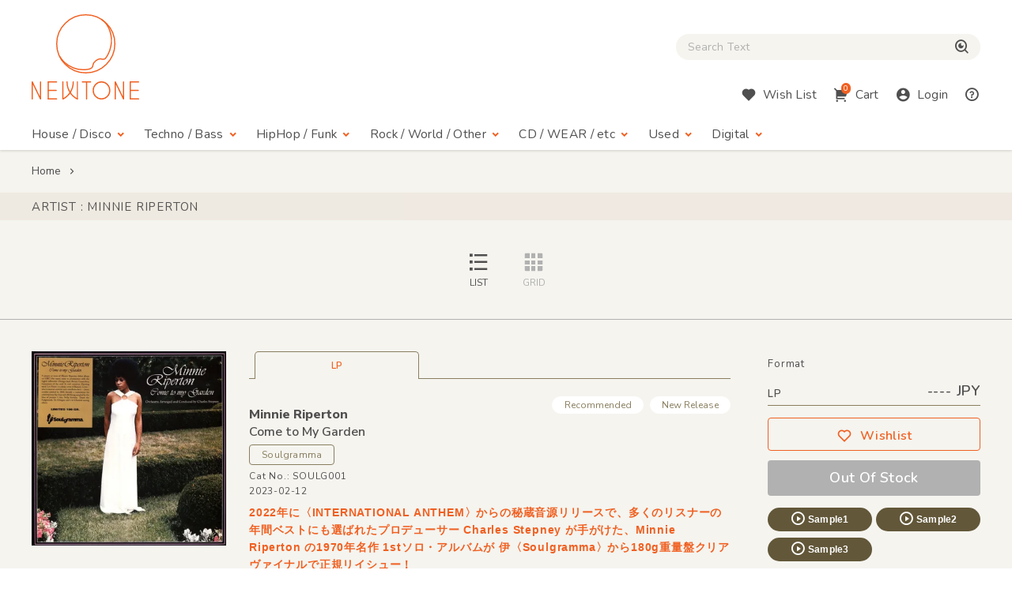

--- FILE ---
content_type: text/html; charset=UTF-8
request_url: https://www.newtone-records.com/artist/Minnie+Riperton
body_size: 8451
content:
<!DOCTYPE html>
<html lang="ja">
  <head>
    <title>Artist: Minnie Riperton : Newtone Records</title>
    <meta charset="UTF-8">
    <meta name="format-detection" content="telephone=no">
    <meta name="viewport" content="width=device-width, initial-scale=1">
    <meta name="description" content="オンライン レコードショップ : ニュートーン レコーズ。オルタナティヴなハウス・ミュージック、ディスコ、ダブ、テクノ、ブレイクビーツからレゲエ、アフロ、ミュータントなダンス・ミュージックまでワールドワイドに扱ってます。">
    <meta name="keywords" content=" レコード店,クラブ・ミュージック,レコード,record shop,レコード・ショップ,通信販売,大阪">
    <link rel="canonical" href="https://www.newtone-records.com/artist/Minnie+Riperton" />
		<meta name="robots" content="index">

<!-- Favicon -->
<link rel="shortcut icon" href="/image/favicon.ico">
<link rel="apple-touch-icon" href="/image/apple-touch-icon.png">
<link rel="apple-touch-icon" href="/image/android-chrome-192×192.png">

<!-- CSS -->
<link rel="preconnect" href="https://fonts.gstatic.com">
<link href="https://fonts.googleapis.com/css2?family=Nunito:wght@400;600;800&display=swap" rel="stylesheet">
<link href="https://fonts.googleapis.com/css2?family=Nunito+Sans:wght@400;600;800&display=swap" rel="stylesheet">
<link href="https://cdn.jsdelivr.net/npm/remixicon@2.5.0/fonts/remixicon.css" rel="stylesheet">
<link rel="stylesheet" type="text/css" href="/css/magnific-popup.css">
<link rel="stylesheet" href="/css/slick.css">
<link rel="stylesheet" href="/css/common.css?20250508">
<link rel="stylesheet" href="/js/tingle/tingle.css">
<link rel="stylesheet" href="/css/custom.css?202a50s15a">
<link rel="stylesheet" href="/css/photoswipe.css">
<link rel="stylesheet" href="/css/default-skin/default-skin.css">
<link rel="stylesheet" href="//code.jquery.com/ui/1.10.3/themes/smoothness/jquery-ui.css">
<script src="/js/jquery-3.7.1.min.js"></script>
<script src="https://cdnjs.cloudflare.com/ajax/libs/jquery.pjax/2.0.1/jquery.pjax.min.js"></script>
<script src="/js/photoswipe.min.js"></script>
<script src="/js/photoswipe-ui-default.min.js"></script>
<script src="/js/photoswipe-simplify.min.js"></script>
<script src="/js/slick.min.js"></script>
		<meta property="fb:app_id" content="211482058896533"/>
<meta property="og:title" content="CD/レコード通販:NEWTONE RECORDS">
<meta property="og:image" content="https://www.newtone-records.com/pic/23/02_07/n_t0104341_390.jpg">
<meta property="og:url" content="https://www.newtone-records.com/">
<meta property="og:type" content="website">
<meta property="og:site_name" content="Newtone Records">
<meta property="og:description" content="オンライン レコードショップ : ニュートーン レコーズ。オルタナティヴなハウス・ミュージック、ディスコ、ダブ、テクノ、ブレイクビーツからレゲエ、アフロ、ミュータントなダンス・ミュージックまでワールドワイドに扱ってます。">
<meta name="twitter:card" content="summary" />
<meta name="twitter:site" content="@newtone_records">
<meta name="twitter:image:src" content="https://www.newtone-records.com/pic/23/02_07/n_t0104341_390.jpg">
<meta name="twitter:url" content="https://www.newtone-records.com/">
<meta name="twitter:title" content="NEWTONE RECORDS : オンラインストア">
<meta name="twitter:description" content="リニューアルしました。デジタルの取り扱いも開始します。大阪発のレコード・ショップ NEWTONE RECORDSのホームページです。インポートのアナログ12インチをメインにオルタナティヴなハウス、ディスコ、クロスオヴァー・サウンド、テクノ,ダブやダブステップ、様々なエレクトロニック・ミュージックに辺境ビートまで、世界各地のユニークなダンス・ミュージックを扱ってます。ほぼ全てのレコードが試聴可能です。">
<meta name="twitter:domain" content="www.newtone-records.com">
<meta name="google-site-verification" content="SFdW3UPwt-Gevql0S_8xr3hizTAHj98ftJqbs88GWvI" />
</head>
<body>
<!-- HEADER https://www.newtone-records.com/pic/23/02_07/n_t0104341_390.jpg --><header id="header">
  <div class="container">

    <!-- HUM(SP) -->
    <div id="toggle-hum" class="hide-note_up">
      <span class="hum"><span class="sr-only">Menu</span></span>
    </div>

    <!-- LOGO -->
    <h1 id="logo" class="imgover"><a href="/" class="pjax"><img src="/image/logomark.svg" alt="" class="logo-mark hide-note_down"><img src="/image/logotext.svg" alt="レコード・CDの通販：ニュートーン・レコーズ" class="logo-text"></a></h1>

    <!-- SEARCH BOX -->
    
    <div id="searchbox" class="clearfix">
      <form name="form1" id="form1" method="get" action="/search/" class="pjax"></form>

        <p class="icon-cross hide-note_up" id="btn_search_close"><i class="ri-close-line"></i><span class="sr-only">Close Search box</span></p>
        <div id="search_wrap">
<i class="ri-close-line hide-note_up"></i><span class="sr-only">Close Search box</span>
          <input type="search" name="s" id="search_text" value="" autocomplete="off" placeholder="Search Text" class="pjax jp-en">
          <span href="/search/" class="pjax" id="search_btn"><i class="ri-search-eye-line"></i><span class="sr-only">検索</span></span>
          <div id="search_txt_area" ></div>
        </div>
      <p id="h-help-pc" class="hide-note_up"><a href="#"><i class="ri-question-line"></i><span class="sr-only">Help</span></a></p>
    </div>
    <!-- ICONS -->
    <ul id="header-icons" class="en">
      <li id="h-search" class="hide-note_up"><a href="#!"><i class="ri-search-eye-line"></i><span class="sr-only">Search</span></a></li>
      <li id="h-wish" class="hide-note_down"><a href="javascript:void(0)" data-url="#modal-cart" class="btn-wish modal-trigger"><i class="ri-heart-fill"></i><span class="hide-note_down">Wish List</span></a></li>
      <li id="h-cart"><a href="javascript:void(0)" data-url="#modal-cart" class="btn-cart modal-trigger"><i class="ri-shopping-cart-2-fill"></i><span class="cart-num">0</span><span class="hide-note_down">Cart</span></a></li>
      <li id="h-login"><a href="javascript:void(0)" data-url="#modal-cart" class="btn-login modal-trigger"><i class="ri-account-circle-fill "></i><span class="hide-note_down">Login</span></a></li>
      <li id="h-help" class="hide-note_down"><a href="/help.php" class="pjax"><i class="ri-question-line"></i><span class="sr-only">Help</span></a></li>
    </ul>

    <!-- NAVI -->
    <div id="gnav" class="en">
      <p class="icon-cross hide-note_up" id="btn_gnav_close"><i class="ri-close-line"></i><span class="sr-only">Close Menu</span></p>
      <nav class="p_nav">
        <ul class="gnav-toggles">
          <li><a href="/store/house-disco/" class="pjax">House / Disco<i class="ri-arrow-drop-down-line ri-xl hide-note_down"></i></a><span class="toggle ri-arrow-drop-down-line hide-note_up"></span>
            <ul>
              <li><a href="/store/house-disco/" class="pjax">New &amp; Recommended</a></li>
              <li><a href="/store/underground/" class="pjax">Underground House</a></li>
              <li><a href="/store/deephouse/" class="pjax">Deep House</a></li>
              <li><a href="/store/disco/" class="pjax">Disco / Balearic</a></li>
              <li><a href="/store/crossover/" class="pjax">Crossover</a></li>
              <li><a href="/store/classics/" class="pjax">Classics</a></li>
            </ul>
          </li>
          <li><a href="/store/techno-dubstep/" class="pjax">Techno / Bass<i class="ri-arrow-drop-down-line ri-xl hide-note_down"></i></a><span class="toggle ri-arrow-drop-down-line hide-note_up"></span>
            <ul>
              <li><a href="/store/techno-dubstep/" class="pjax">New &amp; Recommended</a></li>
              <li><a href="/store/technotrack/" class="pjax">Techno</a></li>
              <li><a href="/store/idm-electro/" class="pjax">IDM / Electro</a></li>
              <li><a href="/store/bass-breaks/" class="pjax">Bass / Dubstep / UKG / Breaks</a></li>
              <li><a href="/store/techhouse/" class="pjax">Tech / Minimal House</a></li>
              <li><a href="/store/experimental-techno/" class="pjax">Experimental Techno</a></li>
              <li><a href="/store/ambient/" class="pjax">Ambient</a></li>
            </ul>
          </li>
          <li><a href="/store/hiphop-raregroove/" class="pjax">HipHop / Funk<i class="ri-arrow-drop-down-line ri-xl hide-note_down"></i></a><span class="toggle ri-arrow-drop-down-line hide-note_up"></span>
            <ul>
              <li><a href="/store/hiphop-raregroove/" class="pjax">New &amp; Recommended</a></li>
              <li><a href="/store/hiphop/" class="pjax">Hiphop</a></li>
              <li><a href="/store/rb/" class="pjax">R&amp;B / Nu Soul</a></li>
              <li><a href="/store/downtempo/" class="pjax">Downtempo</a></li>
              <li><a href="/store/raregroove/" class="pjax">Rare Groove</a></li>
              <li><a href="/store/reggae/" class="pjax">Reggae</a></li>
            </ul>
          </li>
          <li><a href="/store/rock-world/" class="pjax">Rock / World / Other<i class="ri-arrow-drop-down-line ri-xl hide-note_down"></i></a><span class="toggle ri-arrow-drop-down-line hide-note_up"></span>
            <ul>
              <li><a href="/store/rock-world/" class="pjax">New &amp; Recommended</a></li>
              <li><a href="/store/world/" class="pjax">World</a></li>
              <li><a href="/store/jazz/" class="pjax">Jazz</a></li>
              <li><a href="/store/rock/" class="pjax">Rock / Alternative</a></li>
              <li><a href="/store/pop/" class="pjax">Pop</a></li>
              <li><a href="/store/experimental/" class="pjax">Electronica / Experimental</a></li>
            </ul>
          </li>
          <li><a href="/store/gs" class="pjax">CD / WEAR / etc<i class="ri-arrow-drop-down-line ri-xl hide-note_down"></i></a><span class="toggle ri-arrow-drop-down-line hide-note_up"></span>
            <ul>
              <li><a href="/store/gs/" class="pjax">New &amp; Recommended</a></li>
              <li><a href="/category/CASSETTE" class="pjax">Cassette</a></li>
              <li><a href="/store/cd/" class="pjax">CD</a></li>
              <li><a href="/store/dvd/" class="pjax">DVD</a></li>
              <li><a href="/store/book/" class="pjax">BOOK / MAG</a></li>
              <li><a href="/store/wear/" class="pjax">WEAR</a></li>
              <li><a href="/gs/store/a/" class="pjax">Equipment</a></li>
            </ul>
          </li>
          <li><a href="/store/used/" class="pjax">Used<i class="ri-arrow-drop-down-line ri-xl hide-note_down"></i></a><span class="toggle ri-arrow-drop-down-line hide-note_up"></span>
            <ul class="subnav-used jp-en">
              <li><a href="/store/used/" class="pjax jp">中古盤</a></li>
            <!--  <li><a href="/store/sale/" class="pjax jp">ストックセール</a></li>-->
            </ul>
          </li>
          <li class="navi-digital"><a href="/digital" class="pjax">Digital<i class="ri-arrow-drop-down-line ri-xl hide-note_down"></i></a><span class="toggle ri-arrow-drop-down-line hide-note_up"></span>
            <ul class="subnav-used jp-en">
              <li><a href="/digital" class="pjax jp">Digital</a></li>
            </ul>
          </li>

        </ul>
      </nav>
      <nav class="d_nav">
        <ul class="gnav-toggles">

        <li>
        <p class="btn-tag pjax d-menu"  data-key="hs">
        House / Disco
        </p>
        <p class="btn-tag pjax d-menu" data-key="tch" >
        Techno / Bass
        </p>
        <p class="btn-tag pjax d-menu" data-key="hh" >
        Funk / Hiphop
        </p>
        <p class="btn-tag pjax d-menu" data-key="wld" >
        Jazz / World
        </p>
        <p class="btn-tag pjax d-menu" data-key="other" >
        Rock / Experimental
        </p>
        </li>


        <li>
        <p class="btn-tag physcl-n pjax" >
        <a href="/" class="pjax">Physical</a>
        
        </p>
        <p class="btn-tag pjax digi-n btn-selected" >
        <a href="/digital" class="pjax">Digital</a>
        </p>
        </li>

        </ul>
      </nav>

      <ul id="gnav-sub" class="hide-note_up">
        <li><a href="/" class="pjax">Home</a></li>
        <li><a href="/aboutus.php" class="pjax">About Us</a></li>
        <li><a href="/help.php" class="pjax">Help</a></li>
        <li><a href="/oversea.php" class="pjax">Overseas</a></li>
        <li><a href="mailto:contact@newtone-records.com" class="pjax">Contact</a></li>
      </ul>
    </div>

  </div>
</header><main i-data="vvv" id="content">
<div id="item_list" class="item_list">
<div id="new-recommended" class="bgcolor">
<section id="bread">
  <div class="container clearfix">
    <ul class="jp-en ul-nolist">
      <li><a href="/" class="pjax">Home</a><i class="ri-arrow-right-s-line"></i></li>
      
    </ul>
  </div>
</section>
<input type="hidden" class="data-src" cts-src="" grid-list="sort-list" smode="">
<!-- PAGE TITLE -->
<div id="pagetitle" page-src="" class="">
<div class="inner">
  <h1 class="en uppercase container ">Artist : Minnie Riperton</h1>


</div>
 </div>
 

  <!-- NEW STOCK -->


  <div class="option">
    <ul class="option-grid ul-nolist en" data-mode="list" >
      <li class="uppercase active" id="sort-list" name = "詳細な説明をスクロール形式でご覧になれるリスト表示と、複数商品を一覧形式で表示していただけるグリッド表示をページ上部のボタン（※）で切り替えできます。"><i class="ri-list-check"></i>List</li>
      <li class="uppercase " id="sort-grid" name = "詳細な説明をスクロール形式でご覧になれるリスト表示と、複数商品を一覧形式で表示していただけるグリッド表示をページ上部のボタン（※）で切り替えできます。"><i class="ri-grid-fill"></i>Grid</li>
    </ul>
  </div>
    <div class="balloon_listgrid_pc" style="display:none">
    <div class="balloon1" >
    詳細な説明をスクロール形式でご覧になれるリスト表示と、複数商品を一覧形式で表示していただけるグリッド表示をページ上部のボタン（※）で切り替えが出来ます。
  </div>
  </div>

  <span style="clear:right;"></span> 
<div id="modal-content">
  <div class="inner">
    <div id="player"></div>
  </div>
</div>
<div id="content_item_area">

<div class="container list-hr" mode-src='out'>

<article class="list-single" id="n_t0104341hr">
 <!-- JACKET IMAGES -->
 <div class="single-img">

<div class="signle-img-list slick_img yun">
<div class="item img_rect">
<a href="/product/0104341" class="pjax">
<picture>
 <source type="image/webp" srcset="https://www.newtone-records.com/pic/23/02_07/n_t0104341_390.webp 1x, https://www.newtone-records.com/pic/23/02_07/n_t0104341_390.webp 2x">
 <source type="image/jpeg" srcset="https://www.newtone-records.com/pic/23/02_07/n_t0104341_390.jpg 1x, https://www.newtone-records.com/pic/23/02_07/n_t0104341_390.jpg 2x">
 <img src="https://www.newtone-records.com/pic/23/02_07/n_t0104341.jpg" width="390" height="390" alt="Minnie Riperton - Come to My Garden : LP" id="n_t0104341_pic" decoding="async">
</picture>

</a>
</div>
</div>
</div>
 <div class="single-txt">
 <!-- TAB -->
 <ul class="ul-nolist tab-list en" data-id="n_t0104341">
 <li class="wav on" tab="LP" id-src="n_t0104341"><span class="outofstock">LP</span></li>
 </ul>
 <div class="tab-content">
  <!-- LABEL -->
  <ul class="subtag en">
  <li class='subtag1'>Recommended</li>
  =<li class='subtag2'>New Release</li>
  </ul>

  <h1 class="item_title jp-en "><a href="/artist/Minnie+Riperton" class="pjax"><strong>Minnie Riperton</strong></a><br>
  <a href="/product/0104341" class="pjax">Come to My Garden</a></h1>
  <a href="/label/Soulgramma" class="btn-label jp-en pjax">Soulgramma</a>
  <ul class="ul-nolist note en">
  <li class="catno">Cat No.: SOULG001</li>
  <li class="released"></li>
  <li class="updated">2023-02-12</li>
  </ul>

  <!-- FORMAT & BUY -->
  <div class="format">
  <p class="hide-note_down format-title en">Format</p>
  <div class="price en"><span>LP</span>---- JPY</div>
  <ul class="ul-nolist btnset en">
   <li><a href="javascript:void(0)" product-id="0104341" item-id="n_t0104341" rel="nofollow" class="btn-wishlist"><i class="ri-heart-line"></i>Wishlist</a></li>
  <li><a href="javascript:void(0)" item-id="" class="btn-buy nostock">Out Of Stock</a></li>
  </ul>
  <ul class="ul-nolist list_sample">
   <li><a id="n_t0104341ls1" file-src="23_02_12/n_t0104341-sound1.mp3" data-src="n_t0104341" page-src="/product/0104341" num-src="1" class="btn-sample soundlink"><i class="ri-play-circle-line"></i>Sample1</a></li>
 <li><a id="n_t0104341ls2" file-src="23_02_12/n_t0104341-sound2.mp3" data-src="n_t0104341" page-src="/product/0104341" num-src="2" class="btn-sample soundlink"><i class="ri-play-circle-line"></i>Sample2</a></li>
 <li><a id="n_t0104341ls3" file-src="23_02_12/n_t0104341-sound3.mp3" data-src="n_t0104341" page-src="/product/0104341" num-src="3" class="btn-sample soundlink"><i class="ri-play-circle-line"></i>Sample3</a></li>
 <li><input type="hidden" sort="0" id="n_t0104341lsp" value="Minnie Riperton - Come to My Garden :: Soulgramma (ITA)"></li>
  </ul>

  

  </div>

  <!-- DETAILE TEXT xx -->
  <div class="detail">
  <div class="detail-hide">
   <h2 class="d-title">2022年に〈INTERNATIONAL ANTHEM〉からの秘蔵音源リリースで、多くのリスナーの年間ベストにも選ばれたプロデューサー Charles Stepney が手がけた、Minnie Riperton の1970年名作 1stソロ・アルバムが 伊〈Soulgramma〉から180g重量盤クリアヴァイナルで正規リイシュー！</h2>
   <div class="d-comment">
   <p>Charles Stepneyプロデュースのサイケデリック・ソウル・バンドRotary Connectionにバックコーラスとして在籍していたミニーが解散後にリリースした初ソロ作。同じくCharles Stepneyプロデュース、ピアノにはラムゼイ・ルイス、ドラムにマーカス・ホワイトと豪華な顔ぶれ。Rotary Connectionの人気曲であり、ATCQサンプリングでお馴染み「Memory Band」(sample_2)カヴァーや、2001年に4heroが脅威のカヴァーでファンを驚かせたラムゼイ・ルイス原曲のオープニング「Les Fleur」(sample_1)など、このアルバムを当時のスティービー・ワンダーも愛聴していたことから共同プロデュースに至り、のちの「Lovin' You」収録の<span class="moreread"> <a>...もっと読む</a> (AYAM)</span><span class='moreread_txt'>特大ヒットアルバム『Perfect Angel』が誕生することに。天使のような歌声、ドリーミーなハープとラグジュアリーなオーケストレーション、上質な才能とクオリティの結晶と言える美しき名作。 (AYAM)</span></p>
   </div>
  </div>
  <!--
  <span class="en detail-toggle hide-tb_up">View more <i class="ri-add-circle-line"></i></span>
-->
  </div>
  <!-- TRACK LISTS -->
  <div class="list_track">
 <p class="en track-toggle">Track List<i class="ri-add-circle-line"></i></p>
 <ul class="ul-nolist en track-hide" style="display: none;">
  <li>
<input type="hidden" id="n_t0104341tsp" value="A1. Les Fleur">
<a id="n_t0104341ts1" file-src="23_02_12/Les_Fleur.mp3" data-src="n_t0104341" page-src="/product/0104341" num-src="1" class="soundlink track-link">
<i class="ri-play-circle-fill"></i>
<p>A1. Les Fleur</p>
<span class="time"></span>
</a>
</li><li>
<input type="hidden" id="n_t0104341tsp" value="A2. Completeness">
<a id="n_t0104341ts2" file-src="23_02_12/Completeness.mp3" data-src="n_t0104341" page-src="/product/0104341" num-src="2" class="soundlink track-link">
<i class="ri-play-circle-fill"></i>
<p>A2. Completeness</p>
<span class="time"></span>
</a>
</li><li>
<input type="hidden" id="n_t0104341tsp" value="A3. Come To My Garden">
<a id="n_t0104341ts3" file-src="23_02_12/Come_to_My_Garden.mp3" data-src="n_t0104341" page-src="/product/0104341" num-src="3" class="soundlink track-link">
<i class="ri-play-circle-fill"></i>
<p>A3. Come To My Garden</p>
<span class="time"></span>
</a>
</li><li>
<input type="hidden" id="n_t0104341tsp" value="A4. Memory Band">
<a id="n_t0104341ts4" file-src="23_02_12/Memory_Band.mp3" data-src="n_t0104341" page-src="/product/0104341" num-src="4" class="soundlink track-link">
<i class="ri-play-circle-fill"></i>
<p>A4. Memory Band</p>
<span class="time"></span>
</a>
</li><li>
<input type="hidden" id="n_t0104341tsp" value="A5. Rainy Day In Centreville">
<a id="n_t0104341ts5" file-src="23_02_12/Rainy_Day_in_Centerville.mp3" data-src="n_t0104341" page-src="/product/0104341" num-src="5" class="soundlink track-link">
<i class="ri-play-circle-fill"></i>
<p>A5. Rainy Day In Centreville</p>
<span class="time"></span>
</a>
</li><li>
<input type="hidden" id="n_t0104341tsp" value="B1. Close Your Eyes & Remember">
<a id="n_t0104341ts6" file-src="23_02_12/Close_Your_Eyes.mp3" data-src="n_t0104341" page-src="/product/0104341" num-src="6" class="soundlink track-link">
<i class="ri-play-circle-fill"></i>
<p>B1. Close Your Eyes & Remember</p>
<span class="time"></span>
</a>
</li><li>
<input type="hidden" id="n_t0104341tsp" value="B2. Oh, By The Way">
<a id="n_t0104341ts7" file-src="23_02_12/Oh_By_the_Way.mp3" data-src="n_t0104341" page-src="/product/0104341" num-src="7" class="soundlink track-link">
<i class="ri-play-circle-fill"></i>
<p>B2. Oh, By The Way</p>
<span class="time"></span>
</a>
</li><li>
<input type="hidden" id="n_t0104341tsp" value="B3. Expecting">
<a id="n_t0104341ts8" file-src="23_02_12/Expecting.mp3" data-src="n_t0104341" page-src="/product/0104341" num-src="8" class="soundlink track-link">
<i class="ri-play-circle-fill"></i>
<p>B3. Expecting</p>
<span class="time"></span>
</a>
</li><li>
<input type="hidden" id="n_t0104341tsp" value="B4. Only When I'm Dreaming">
<a id="n_t0104341ts9" file-src="23_02_12/Only_When.mp3" data-src="n_t0104341" page-src="/product/0104341" num-src="9" class="soundlink track-link">
<i class="ri-play-circle-fill"></i>
<p>B4. Only When I'm Dreaming</p>
<span class="time"></span>
</a>
</li><li>
<input type="hidden" id="n_t0104341tsp" value="B5. Whenever, Wherever">
<a id="n_t0104341ts10" file-src="23_02_12/Whenever.mp3" data-src="n_t0104341" page-src="/product/0104341" num-src="10" class="soundlink track-link">
<i class="ri-play-circle-fill"></i>
<p>B5. Whenever, Wherever</p>
<span class="time"></span>
</a>
</li>
 </ul>
</div>

  <!-- PHOTO GALLERY -->

  <!-- MEDIA -->
  

  <!-- TAG -->
  <ul class="ul-nolist list-tags jp-en mt40 mt30-note mt20-sp">
  <li><a href="/category/SOUL" class="btn-tag pjax">#SOUL</a></li>
  </ul>
 </div>
 </div>
</article>
</div>
<div class="container list-hr" mode-src='out'>

<article class="list-single" id="n_t0096830hr">
 <!-- JACKET IMAGES -->
 <div class="single-img">

<div class="signle-img-list slick_img yun">
<div class="item img_rect">
<a href="/product/0096830" class="pjax">
<picture>
 <source type="image/webp" srcset="https://www.newtone-records.com/pic/21/01_18/n_t0096830_390.webp 1x, https://www.newtone-records.com/pic/21/01_18/n_t0096830_390.webp 2x">
 <source type="image/jpeg" srcset="https://www.newtone-records.com/pic/21/01_18/n_t0096830_390.jpg 1x, https://www.newtone-records.com/pic/21/01_18/n_t0096830_390.jpg 2x">
 <img src="https://www.newtone-records.com/pic/21/01_18/n_t0096830.jpg" width="390" height="390" alt="Minnie Riperton - Les Fleur / Oh By The Way : 7inch" id="n_t0096830_pic" decoding="async">
</picture>

</a>
</div>
</div>
</div>
 <div class="single-txt">
 <!-- TAB -->
 <ul class="ul-nolist tab-list en" data-id="n_t0096830">
 <li class="wav on" tab="7inch" id-src="n_t0096830"><span class="outofstock">7inch</span></li>
 </ul>
 <div class="tab-content">
  <!-- LABEL -->
  <ul class="subtag en">
  <li class='subtag1'>Recommended</li>
  <li class='subtag2'>Back In</li>
  </ul>

  <h1 class="item_title jp-en "><a href="/artist/Minnie+Riperton" class="pjax"><strong>Minnie Riperton</strong></a><br>
  <a href="/product/0096830" class="pjax">Les Fleur /<wbr> Oh By The Way</a></h1>
  <a href="/label/Selector+Series" class="btn-label jp-en pjax">Selector Series</a>
  <ul class="ul-nolist note en">
  <li class="catno">Cat No.: SS7001P</li>
  <li class="released"></li>
  <li class="updated">2021-11-01</li>
  </ul>

  <!-- FORMAT & BUY -->
  <div class="format">
  <p class="hide-note_down format-title en">Format</p>
  <div class="price en"><span>7inch</span>---- JPY</div>
  <ul class="ul-nolist btnset en">
   <li><a href="javascript:void(0)" product-id="0096830" item-id="n_t0096830" rel="nofollow" class="btn-wishlist"><i class="ri-heart-line"></i>Wishlist</a></li>
  <li><a href="javascript:void(0)" item-id="" class="btn-buy nostock">Out Of Stock</a></li>
  </ul>
  <ul class="ul-nolist list_sample">
   <li><a id="n_t0096830ls1" file-src="21_02_08/SS7001P_a1.mp3" data-src="n_t0096830" page-src="/product/0096830" num-src="1" class="btn-sample soundlink"><i class="ri-play-circle-line"></i>Sample1</a></li>
 <li><a id="n_t0096830ls2" file-src="21_02_08/SS7001P_b1.mp3" data-src="n_t0096830" page-src="/product/0096830" num-src="2" class="btn-sample soundlink"><i class="ri-play-circle-line"></i>Sample2</a></li>
 
 <li><input type="hidden" sort="0" id="n_t0096830lsp" value="Minnie Riperton - Les Fleur / Oh By The Way :: Selector Series"></li>
  </ul>

  

  </div>

  <!-- DETAILE TEXT xx -->
  <div class="detail">
  <div class="detail-hide">
   <h2 class="d-title">RAMSEY LEWISやPHIL UPCHURCH、TERRY CALLIERのプロデュースをはじめ、MUDDY WATERSやEARTH WIND & FIREの躍進にも大きく貢献した名アレンジャー・CHARLES STEPNEYと、のちにミニーの夫となるRICHARD RUDOLFのコンビが生んだ、MINNIE RIPERTONの初期における稀代の名曲シングル”Les Fleur / Oh By The Way”が、彼女の生誕50周年を記念しての特別ピクチャースリーヴ仕様にて、リマスター復刻です。</h2>
   <div class="d-comment">
   <p>チャールズ・ステップニー率いたサイケデリックソウル・グループ「ROTARY CONNECTION」での活動を経て、1970年にリリースされた彼女のファーストアルバム「Come to My Garden」に収録されている、４HEROのカヴァ―でも知られる”Les Fleur”、リズムセクションとストリングス・アレンジメント、ポジティヴなヴォーカルとコーラスの美しい”Oh By The Way”の２曲カップリングでのリイシュー。</p>
   </div>
  </div>
  <!--
  <span class="en detail-toggle hide-tb_up">View more <i class="ri-add-circle-line"></i></span>
-->
  </div>
  <!-- TRACK LISTS -->
  <div class="list_track"></div>

  <!-- PHOTO GALLERY -->

  <!-- MEDIA -->
  

  <!-- TAG -->
  <ul class="ul-nolist list-tags jp-en mt40 mt30-note mt20-sp">
  <li><a href="/category/SOUL" class="btn-tag pjax">#SOUL</a></li>
  </ul>
 </div>
 </div>
</article>
</div>


</div> 
	</div>
</div>

      

      
      <!-- BACK TO TOP -->
      <p id="pagetop"><span class="ri-arrow-up-line"><span class="sr-only">ページトップへ戻る</span></span></p>

    </main>

    <!-- FOOTER -->
    <footer id="footer" class="container clearfix en">
  <ul>
    <li><a href="/" class="pjax">Home</a></li>
    <li><a href="/aboutus.php" class="pjax">About Us</a></li>
    <li><a href="/help.php" class="pjax">Help</a></li><br class="hide-sp_up">
    <li><a href="/oversea.php" class="pjax">Overseas</a></li>
    <li><a href="mailto:info@newtone-records.com" class="">Contact</a></li>
  </ul>
  <p class="copyright"><span>&copy;</span> newtone records 2021</p>
</footer>
    <!-- SOUND PLAYER -->
    <div id="sound_player">
  <div id="jquery_jplayer" class="jp-jplayer"></div>
  <div id="jp_container" class="jp-audio">
    <div id="jp-main">
      <span id="jp-fold"><i class="ri-arrow-down-s-line"></i><span class="sr-only">fold the sound player</span></span>
      <ul class="jp-controls ul-nolist">
        <li><a class="jp-previous" tabindex="1"><i class="ri-skip-back-fill"></i></a></li>
        <li><a class="jp-play" tabindex="1"><i class="ri-play-circle-fill"></i></a></li>
        <li><a class="jp-pause" tabindex="1"><i class="ri-pause-circle-fill"></i></a></li>
        <li><a class="jp-next" tabindex="1"><i class="ri-skip-forward-fill"></i></a></li>
      </ul>
      <div class="jp-actions">
        <ul class="ul-nolist">
          <li class="jp-wish"><a href="#!" src="/user/wish.php?ItemId=wid" item-id="p0087862" rel="nofollow" class="btn-wishlist-s"><i class="ri-heart-line"></i><span class="sr-only">Wishlist</span></a></li>
          <li class="jp-buy"><a href="javascript:void(0)" id="player_buy"  data-url="#modal-cart" id-src="" item-id="" type="" rel="nofollow" class="btn-buy en modal-trigger">Buy</a></li>
          <li class="jp-thum">
            <a href="" class="pjax img_rect"><img src="/upload/200_01.jpg" width="200" height="200" alt="" class="player_pic" decoding="async"></a>
          </li>
        </ul>
      </div>
    </div>

    <div id="jp-sub">
      <div class="jp-progress">
        <div class="jp-seek-bar">
          <div class="jp-play-bar"></div>
        </div>
      </div>
      <div class="jp-time-holder en">
      <div class="jp-current-time"></div>
        <div class="jp-duration"></div>
      </div>
      <div class="jp-details">
        <ul class="jp-title ul-nolist">
          <li><h2 class="ellipsis jp-en"><a href="" class=" pjax"></a></h2></li>
        </ul>
      </div>
      <ol class="jp-num">
        <a ids="pl1" style="cursor:pointer;cursor:hand" file-src="" data-src="" page-src="" num-src="1" class="soundlink" id="jp1"><li class="jp-num01">01</li></a>
        <a ids="pl2" style="cursor:pointer;cursor:hand" file-src="" data-src="" page-src="" num-src="2" class="soundlink" id="jp2"><li class="jp-num02">02</li></a>
        <a ids="pl3" style="cursor:pointer;cursor:hand" file-src="" data-src="" page-src="" num-src="3" class="soundlink" id="jp3"><li class="jp-num03">03</li></a>
      </ol>
      <a href="#!" class="en" id="jp-close"><i class="ri-close-line"></i><span class="sr-only">close sound player</span></a>
      <input type=hidden id="jp" value="">
    </div>

  </div>
</div>

    <!-- INFORMATION MODAL -->

    <!-- SCRIPTS -->

    
    <!-- CART MODAL -->
    <div id="modal-cart" class="modal-wrapper">
      <a href="javascript:void(0)" class="modal-overlay"></a>
      <div class="modal-body bg-lightbeige">
        <div class="modal-content">
          <iframe src="/cart/" id="modal-cart-frame" frameborder="0" ></iframe>
        </div>
        <a href="javascript:void(0)" class="modal-close en"><i class="ri-close-line"></i>close</a>
      </div>
    </div>

<script src="/js/jquery.jplayer.min.js"></script>
<script src="/js/pjax.js?250617"></script>
<script src="/js/after.js?202412"></script>
<script src="/js/ofi.min.js"></script>
<script src="/js/common.min.js?231227"></script>
<script src="/js/player.js?250808"></script>
<script src="/js/searchbox.js?221021"></script>
<script src="/js/script-min.js?20251105"></script>
<script src="/js/tingle/tingle.js"></script>
<script src="https://cdnjs.cloudflare.com/ajax/libs/magnific-popup.js/1.1.0/jquery.magnific-popup.min.js"></script>
<script src="/js/second-min.js?2025052aqa"></script>
<script src="/js/render-min.js?20251105"></script>
		<!--c 2  -->
		<!--l 20  -->

</body>
</html>

--- FILE ---
content_type: application/javascript
request_url: https://www.newtone-records.com/js/player.js?250808
body_size: 4160
content:
$(function () {
//  let dptdomain = "https://newtone-records.net/sound/";
  let dstdomain = "https://dept.newtone-records.com/audio/sample/";
  let dptdomain =  "https://dept.newtone-records.com/sound/";

  $("#sound_player").on("click", ".jp-previous", function () {
    const listen1 = $("#jp1").attr("file-src");
    const listen2 = $("#jp2").attr("file-src");
    const listen3 = $("#jp3").attr("file-src");
    const css1 = $(".jp-num01").attr("class");
    const css2 = $(".jp-num02").attr("class");
    const css3 = $(".jp-num03").attr("class");
    $("#jquery_jplayer").jPlayer("clearMedia");
    $("#jquery_jplayer").jPlayer("destroy");

    if (css3.match(/num_active/)) {
      var pn = 3;
      $(".jp-previous").css({
        "pointer-events": "auto",
        "opacity": "1.0"
      });
      $(".jp-next").css({
        "pointer-events": "auto",
        "opacity": "1.0"
      });
      $(".jp-num03").removeClass("num_active");
      $(".jp-num02").addClass("num_active");

    }
    if (css2.match(/num_active/)) {
      pn = 2;
      $(".jp-previous").css({
        "pointer-events": "none",
        "opacity": "0.3"
      });
      $(".jp-previous").delay(1000).queue(function () {
        $(".jp-previous").css({
          "pointer-events": "auto",
          "opacity": "1.0"
        });
      });
      $(".jp-next").css({
        "pointer-events": "auto",
        "opacity": "1.0"
      });
      $(".jp-num02").removeClass("num_active");
      $(".jp-num01").addClass("num_active");

    }
    if (css1.match(/num_active/)) {
      pn = 2;
      $(".jp-previous").css({
        "pointer-events": "none",
        "opacity": "0.3"
      });
      $(".jp-previous").delay(2000).queue(function () {
        $(".jp-previous").css({
          "pointer-events": "auto",
          "opacity": "1.0"
        });
      });

      $(".jp-next").css({
        "pointer-events": "auto",
        "opacity": "1.0"
      });
      $(".jp-num02").removeClass("num_active");
      $(".jp-num01").addClass("num_active");

    }
    $("#jquery_jplayer").jPlayer("clearMedia");
    $("#jquery_jplayer").jPlayer("destroy");
    pn = pn - 1;
    jplaymp3(listen1, listen2, listen3, pn);
  });

  $("#sound_player").on("click", ".jp-next", function () { //
    const listen1 = $("#jp1").attr("file-src");
    const listen2 = $("#jp2").attr("file-src");
    const listen3 = $("#jp3").attr("file-src");
    const css1 = $(".jp-num01").attr("class");
    const css2 = $(".jp-num02").attr("class");
    const css3 = $(".jp-num03").attr("class");
    const dis3 = $(".jp-num03").css('display');
    $("#jquery_jplayer").jPlayer("clearMedia");
    $("#jquery_jplayer").jPlayer("destroy");
    //alert(listen1);
    if (css1.match(/num_active/)) {
      var pn = 1;
      $(".jp-num01").removeClass("num_active");
      $(".jp-num02").addClass("num_active");
      $(".jp-previous").css({
        "pointer-events": "auto",
        "opacity": "1.0"
      });
      if (dis3 == 'none') {
        $(".jp-next").css({
          "pointer-events": "none",
          "opacity": "0.3"
        });
      }
    }
    if (css2.match(/num_active/)) {
      pn = 2;
      $(".jp-num01").removeClass("num_active");
      $(".jp-num02").removeClass("num_active");
      $(".jp-num03").addClass("num_active");
      $(".jp-precious").css({
        "pointer-events": "auto",
        "opacity": "1.0"
      });
      $(".jp-next").css({
        "pointer-events": "none",
        "opacity": "0.3"
      });
    }
    pn = pn + 1;
    $("#jquery_jplayer").jPlayer("clearMedia");
    $("#jquery_jplayer").jPlayer("destroy");

    jplaymp3(listen1, listen2, listen3, pn);
  });
  /////////////////////////////////////////////////////////////////////////////////
  $("#sound_player, #content").on("click", ".soundtlist", function () {
    var page_url = $(this).attr("page-src");
    var file_url = $(this).attr("file-src");
});
  /////////////////////////////////////////////////////////////////////////////////
  $("#sound_player, #content").on("click", ".soundlink", function () {
    const startTime = Date.now(); // 開始時間
//    var xml_url = $(this).attr("data-src");
    var page_url = $(this).attr("page-src");
    var file_url = $(this).attr("file-src");
    var noi = $(this).attr("num-src");
    var idsrc= $(this).attr("data-src");
    var item= $(this).attr("data-item");
    var idnumber= $(this).attr("id");
    var item_id= $(this).attr("item-id");
    // var nnn= $(this).closeset(".single");
    var artist = ($(".jp-playlist-current").text().split("by"));
    var nns = $(this).closest(".list-single");
//    console.log(nns.find(".wav"));
  
    if($(this).hasClass("track-link")){
      noi=0; 
    }
    if (file_url == "") {
      file_url = xml_url;
    }
    array = file_url;
    var iconName = ".jp-num0";
    $("#jquery_jplayer").jPlayer("clearMedia");
    $("#jquery_jplayer").jPlayer("destroy");
    var mode = "push";
    var targetID = this.id;


    targetID = targetID.replace(/\d$/, '');

    $("#sound_player").addClass("open");
    $("#footer").addClass("sc-open");

    var tt = array.indexOf("youtube.c");
    var ttt = array.indexOf("vimeo.c");
    var tttt = array.indexOf("youtu.be");
    var ttttt = array.indexOf("soundcloud.com");
    var tttttt = array.indexOf("facebook");

    if (tttttt > 0) {

      m_url = array.replace("http://depot.newtone-records.com/sound/", "");;
      m_url = m_url.replace("http://newtone-records.net/sound/", "");
      m_url = jQuery.trim(m_url);

      var elem = $("sample");
      
      $.magnificPopup.open({
        items: {
          src: m_url
        },
        type: 'iframe'
      });
    }

    if (tt > 0 || ttt > 0 || tttt > 0) {
      m_url = array.replace("http://depot.newtone-records.com/sound/", "");;
      m_url = m_url.replace("http://newtone-records.net/sound/", "");
      m_url = jQuery.trim(m_url);
      if (m_url.indexOf('list') != -1) {

        m_url = m_url.replace("www.youtube.com/embed/", "https://www.youtube.com/watch?v=");
        m_url = m_url.replace("http://youtu.be/", "https://www.youtube.com/watch?v=");
//        m_url = m_url + "?autoplay=1&rel=0&mute=1";

      } else {

        m_url = m_url.replace("www.youtube.com/embed/", "https://www.youtube.com/watch?v=");
        m_url = m_url.replace("http://youtu.be/", "https://www.youtube.com/watch?v=");
        
//        m_url = m_url + "?autoplay=1&rel=0";
      }
  
              m_url = m_url.replace("www.youtube.com/embed/", "");
              m_url = m_url.replace("http://youtu.be/", "");
              m_url = m_url.replace("https://www.youtube.com/watch?v=", "");
              m_url = m_url.replace(/\?si=(.*?)(&|$)/, "");
              m_url = m_url.replace("https://", "");
              m_url = m_url.replace("http://", "");

              var elem = $("sample");
              console.log(m_url);

      m_url= "/iframe.php?type=youtube&id="+m_url;
      $.magnificPopup.open({
        items: {
          src: m_url
        },
        type: 'iframe'
      });
    }

    if (ttttt > 0) {
      m_url = "https://w.soundcloud.com/player/?url=" + array + "&visual=true&how_artwork=true&amp;auto_play=true&amp;hide_related=true";
      $.magnificPopup.open({
        items: {
          src: m_url
        },
        type: 'iframe'
      });
    }

    if (noi == 10 || noi == 0) {
      //	array=xml_url;

      playmp3 = listen1 = array;
      playmp32 = listen2 = "";
      playmp33 = listen3 = "";

      $(".jp-num01").removeClass("num_active");
      $(".jp-num01").addClass("num_active");
      $(".jp-num02").removeClass("num_active");
      $(".jp-num02").css("display", "none");
      $(".jp-num03").css("display", "none");

      if (targetID == "") {
        targetID = page_url + "ls";
      }
    }

  $(".jp-buy a").attr('id-src', "/cart/?item="+idsrc);

//  console.log(idsrc);


    let pica= $("#"+idsrc+"_pic").attr("src");
    if(!pica){pica = $("#"+idsrc+"_picp").attr("src"); }
    if(!pica){
//      var id=$(this).parents('article').find('.img_rect').find('img').attr('id');
      var objc=$(this).parents('article').find('.img_rect').find('img').get(0);
    if(!objc){
      objc=$(this).parents('li').find('img').get(0);
      }
    if(!objc){
      objc=$(this).parents('article').find('.signle-img-list').find('img').get(0);
    }

    pica=objc.currentSrc;

    }
    var sound_title = $("#" + targetID + "p").attr("value");
    var sort = $("#" + targetID + "p").attr("sort")*1;
    var id2  = idnumber.slice( 0, 1 );

    $(".jp-buy a").attr('type', "");
    if(id2=="d"){
      $(".jp-buy a").attr('type', "digitals");
      idsrc=idnumber.replace(/s[0-9]$/,"");
      sound_title=$("#"+idsrc+"st").val();
      $(".jp-buy a").html('buy');

    }
    let product_id=page_url.replace("/product/","p");
    $(".player_pic").attr('src', pica); //カート画像
    $(".jp-wish a").attr('item-id', product_id); //itemid
    $(".jp-buy a").attr('item-id', idsrc);
    if (item !== undefined){
     if ( item.indexOf('-') != -1) {
      $(".jp-buy a").attr('item-id', item);
    }
     
   }

//    console.log(item);
    // if ( item.indexOf('-') != -1) {
    //   console.log("item");

    // }
      //    if(item.match(/-/)){
//      $(".jp-buy a").attr('item-id', item);

//    }
    
    if($(this).attr('song-id')){
      var ds="ds"+$(this).attr('song-id');
      $(".jp-buy a").attr('item-id',ds);
      $(".jp-buy a").attr('type','digital');
      $(".jp-buy a").html('buy');
    }

//    if($(".こち .btn-buy").hasClass('nostock')){
  if($(this).parent().parent().parent().find(".btn-buy").hasClass('nostock')){
    $(".jp-buy a").html(' -- ');
    $(".jp-buy a").addClass('nostock');
    $(".jp-buy a").prop("disabled", true);
  }else if($("#"+targetID).attr("stock-src")=="out"){
    $(".jp-buy a").html(' -- ');
    $(".jp-buy a").addClass('nostock');
    $(".jp-buy a").prop("disabled", true);
  }else if($(this).hasClass("d")){
    var ddid=idnumber.match(/da(.*?)l/)[1];
    $(".jp-buy a").html('Buy');
    $(".jp-buy a").prop("disabled", false);
    $(".jp-buy a").removeClass('nostock');
    $(".jp-buy a").removeClass('notready');
    $(".jp-buy a").attr('item-id',ddid);
    $(".jp-buy a").attr('id-src','item/cart/?item=da'+ddid);
    console.log(idnumber.replace(/[0-9]$/,""));
    sound_title=$("#"+idnumber.replace(/[0-9]$/,"")).val();
  $(".jp-title h2 a").text(sound_title + "");
  $(".jp-buy a").attr('type','digitals');
  }else if(sort>1 && sort<101){
    $(".jp-buy a").html('Buy');
    $(".jp-buy a").addClass('nostock');
    $(".jp-buy a").addClass('notready');
    $(".jp-buy a").prop("disabled", true);
    $(".jp-buy a").attr('item-id',item_id);
    $(".jp-buy a").attr('type','digital');
  }else{
    $(".jp-buy a").html('Buy');
    $(".jp-buy a").prop("disabled", false);
    $(".jp-buy a").removeClass('nostock');
    $(".jp-buy a").removeClass('notready');
    $(".jp-buy a").attr('item-id',item_id);
    $(".jp-buy a").attr('type','');
  };


    $(".jp-thum a").attr('href', page_url);
    $(iconName + 1).css("display", "block");
    if (noi == 1) {
      playmp3 = listen1 = array;
      playmp32 = listen2 = $("#" + targetID + "2").attr("file-src");
      playmp33 = listen3 = $("#" + targetID + "3").attr("file-src");
      $(".jp-num02").removeClass("num_active");
      $(".jp-num01").addClass("num_active");
      $(".jp-num03").removeClass("num_active");
      $("#jp1").attr("file-src", listen1);
    }
    if (noi == 2) {
      playmp3 = listen2 = array;
      playmp3 = listen1 = $("#" + targetID + "1").attr("file-src");
      playmp32 = listen2 = $("#" + targetID + "2").attr("file-src");
      playmp33 = listen3 = $("#" + targetID + "3").attr("file-src");
      $(".jp-num01").removeClass("num_active");
      $(".jp-num02").addClass("num_active");
      $(".jp-num03").removeClass("num_active");
      $("#jp1").attr("file-src", listen1);
    }
    if (noi == 3) {
      playmp3 = listen3 = array;
      playmp3 = listen1 = $("#" + targetID + "1").attr("file-src");
      playmp32 = listen2 = $("#" + targetID + "2").attr("file-src");
      playmp33 = listen3 = $("#" + targetID + "3").attr("file-src");
      $(".jp-num01").removeClass("num_active");
      $(".jp-num03").addClass("num_active");
      $(".jp-num02").removeClass("num_active");
      $("#jp1").attr("file-src", listen1);
    }
    if (listen1) {
      $("#jp1").attr("page-src", page_url);
    }
    if (listen2) {
      $("#jp2").attr("page-src", page_url);
    }
    if (listen3) {
      $("#jp3").attr("page-src", page_url);
    }


    if (sound_title == "") {
      sound_title = $("#" + targetID).attr("value");
    }

    if (!sound_title) {
      sound_title = $(".jp-title h2 a").text();
    }


    $("#jp").attr("value", sound_title);

    var mxlength = 62;
    if (sound_title.length > mxlength + 3) {
      sound_title = sound_title.substr(0, mxlength) + "...";
    }
    sound_title = sound_title.replace(/sample\_[0-9]/, "");
    sound_title_sample = sound_title + " : sample_" + noi;

    if (noi == 0) {
      sound_title = $(this).children('p').html();
      sound_title_sample = sound_title + " : sample";
      $(".jp-num01").css("display", "none");
      noi = 0;
    }

    $(".jp-title h2 a").text(sound_title_sample);
    $(".jp-title h2 a").attr('href', page_url);
    totalID = 1;



    if (listen2 == undefined || listen2 == "") {
      $(".jp-num02").css("display", "none");
    } else {
      $(".jp-num02").css("display", "block");
      $("#jp2").attr("file-src", listen2);
      totalID = 2;
    }

    if (listen3 == undefined || listen3 == "") {
      $(".jp-num03").css("display", "none");
    } else {
      $(".jp-num03").css("display", "block");
      $("#jp3").attr("file-src", listen3);
      totalID = 3;
    }

    listen = ":" + listen1 + ":" + listen2 + ":" + listen3;

    nn = 1;
    if (noi == 1) {
      $(".jp-previous").css({
        "pointer-events": "none",
        "opacity": "0.3"
      });
      $(".jp-previous").delay(2000).queue(function () {
        $(".jp-previous").css({
          "pointer-events": "auto",
          "opacity": "1.0"
        });
      });

    } else {
      $(".jp-previous").css({
        "pointer-events": "auto",
        "opacity": "1.0"
      });
    };

    if (noi == totalID) {
      $(".jp-next").css({
        "pointer-events": "none",
        "opacity": "0.3"
      });
    } else {
      $(".jp-next").css({
        "pointer-events": "auto",
        "opacity": "1.0"
      });
    };
    if($(this).hasClass("track-link")){
      console.log("track-link");
      $(".jp-next").css({
        "pointer-events": "none",
        "opacity": "0.3"
      });

      $(".jp-previous").css({
        "pointer-events": "none",
        "opacity": "0.3"
      });
    }
    jplaymp3(listen1, listen2, listen3, noi,startTime,mode);
    //	console.log(listen);
    return false;

  });

  function jplaymp3(listen1, listen2, listen3, pn,startTime,mode) {

    targetID = pn;

    if (pn == 1) {
      playmp3 = listen1;
    }
    if (pn == 2) {
      playmp3 = listen2;
    }
    if (pn == 3) {
      playmp3 = listen3;
    }

    ///////////////////////////////////////////////////////////
    //if(playmp3.match(/^https?:\/\//)){
    //}else{
    let domain;
    let reg=100;
    let value = playmp3.split('/')[0];
    if(String(value).match(/^\d+$/)){domain = dstdomain;
    }else if(String(value).match(/^n/)){domain = dstdomain;
    }else{reg = 1;domain = dptdomain}
    playmp3 = domain +  playmp3;
    //}
    //if(listen2.match(/^https?:\/\//)){
    //}else{
    if (playmp32) {
      playmp32 = domain + listen2;
    }
    //}
    //if(listen3.match(/^https?:\/\//)){
    //}else{
    if (playmp33) {
      playmp33 = domain + listen3;
    }


    jplayer = $("#jquery_jplayer").jPlayer({
      ready: function () {
        $(this).jPlayer("setMedia", {
          mp3: playmp3,
          smoothPlayBar:true
        }).jPlayer("play");
      },
      volume: nn,
      smoothPlayBar: true,
      playing: function () {
      // const preview = {playing:playmp3,mode:"move",};
      // fetch("/player/preview_count.php", {
      //   method: "POST",
      //   headers: {
      //     "Content-Type": "application/json"
      //   },
      //   body: JSON.stringify(preview)
      // })
      //   .then(function(result) {
      //     return result.json();
      //   })
      //   .then(function(data) {
      //   });
      },
      play: function () {
      // const preview = {playing:playmp3,mode:"play",};
      // fetch("/player/preview_count.php", {
      //   method: "POST",
      //   headers: {
      //     "Content-Type": "application/json"
      //   },
      //   body: JSON.stringify(preview)
      // })
      //   .then(function(result) {
      //     return result.json();
      //   })
      //   .then(function(data) {
      //   });
      },
      ended: function () {

        targetID++;
        playid = targetID;

        if (playid <= totalID) {
          //進む　戻るボタンの処理
          if (targetID == 1) {
            $(".jp-previous").css({
              "pointer-events": "none",
              "opacity": "0.3"
            });
          } else {
            $(".jp-previous").css({
              "pointer-events": "auto",
              "opacity": "1.0"
            });
          };
          for (var i = 0; i < totalID; i++) {
            $(".jp-num li:eq(" + i + ")").css("display", "block").removeClass("num_active");
          };
          if (targetID <= (totalID - 1)) {
            $(".jp-next").css({
              "pointer-events": "auto",
              "opacity": "1.0"
            });

          } else {
            $(".jp-next").css({
              "pointer-events": "none",
              "opacity": "0.3"
            });

          };

          iconID = playid;

        //  $(iconName + iconID).css("pointer-events", "auto").addClass("num_active");

          var currentID = targetID;
          var iconID = currentID + 1;

        } else {
          exit;
        }
        sound_title=$(".jp-title h2 a").text();
        sound_title=sound_title.replace(/sample_[0-9]/,"");
        var sound_title_sample = sound_title + "sample_" + currentID;
        $(".jp-title h2 a").text(sound_title_sample);
//後で        $(".jp-title h2 a").attr('href', '/item/' + item_id[1] + '.html');
// prev next などの「設定必要
        let playmp3n="";
        if (currentID == 2) {
          playmp3n = playmp32;
        }
        if (currentID == 3) {
          playmp3n = playmp33;
        }

        $(this).jPlayer("setMedia", {
          mp3: playmp3n
        }).jPlayer("play");
      },

      preload: "auto",
      swfPath: "/js",
      supplied: "mp3",
      cssSelectorAncestor: "#jp_container",

    });
    ////////////////////
  }


  // 視聴ボックス　SP折りたたみ処理 2021.8.13追記@クマ
  $("#jp-fold").on("click", function () {
    if($(this).children('i').hasClass('ri-arrow-down-s-line')){
      $(this).children('i').removeClass('ri-arrow-down-s-line');
      $(this).children('i').addClass('ri-arrow-up-s-line');
      $("#sound_player").addClass("active-fold");
    }
    else {
      $(this).children('i').removeClass('ri-arrow-up-s-line');
      $(this).children('i').addClass('ri-arrow-down-s-line');
      $("#sound_player").removeClass("active-fold");
    }
  });


  //視聴ボックス　クローズボタン　クリック処理
  $("#jp-close").on("click", function () {
    $("#sound_player").removeClass("open");
    $("#footer").removeClass("sc-open");
    $("#jquery_jplayer").jPlayer("clearMedia");
    $("#jquery_jplayer").jPlayer("destroy");
  });


  // 次の曲
  function nextListen(e) {

    e.preventDefault();
    currentID++;
    var iconID = currentID + 1;
    ntListen();

  };
  // 前の曲
  function prevListen(e) {
    e.preventDefault();
    currentID--;
    var iconID = currentID + 1;
    ntListen();
  };

});


--- FILE ---
content_type: image/svg+xml
request_url: https://www.newtone-records.com/image/logotext.svg
body_size: 364
content:
<svg xmlns="http://www.w3.org/2000/svg" width="137.357" height="22.898" viewBox="0 0 137.357 22.898"><defs><style>.a{fill:none;stroke:#f06021;stroke-linecap:round;stroke-linejoin:round;stroke-width:1.5px;}</style></defs><g transform="translate(68.679 11.322)"><g transform="translate(-67.929 -10.569)"><line class="a" y2="21.138" transform="translate(39.194 0)"/><line class="a" y2="21.138" transform="translate(57.69 0)"/><path class="a" d="M.5,21.638V.5L11.069,21.638V.5" transform="translate(-0.5 -0.5)"/><path class="a" d="M31.391.5A23.56,23.56,0,0,1,18.4,21.638" transform="translate(21.014 -0.5)"/><path class="a" d="M20.7.5A23.56,23.56,0,0,0,33.691,21.638" transform="translate(23.778 -0.5)"/><line class="a" x2="10.129" transform="translate(20.478 10.569)"/><line class="a" x2="10.569" transform="translate(20.478 21.138)"/><line class="a" x2="10.569" transform="translate(20.478 0)"/><path class="a" d="M48.7,21.638V.5L59.269,21.638V.5" transform="translate(57.432 -0.5)"/><line class="a" x2="10.129" transform="translate(125.288 10.569)"/><line class="a" x2="10.569" transform="translate(125.288 21.138)"/><line class="a" x2="10.569" transform="translate(125.288 0)"/><line class="a" y2="21.138" transform="translate(69.36 0)"/><line class="a" y2="21.138" transform="translate(20.478 0)"/><line class="a" y2="21.138" transform="translate(125.288 0)"/><line class="a" x2="10.569" transform="translate(64.075 0)"/><circle class="a" cx="10.569" cy="10.569" r="10.569" transform="translate(77.947)"/></g></g></svg>